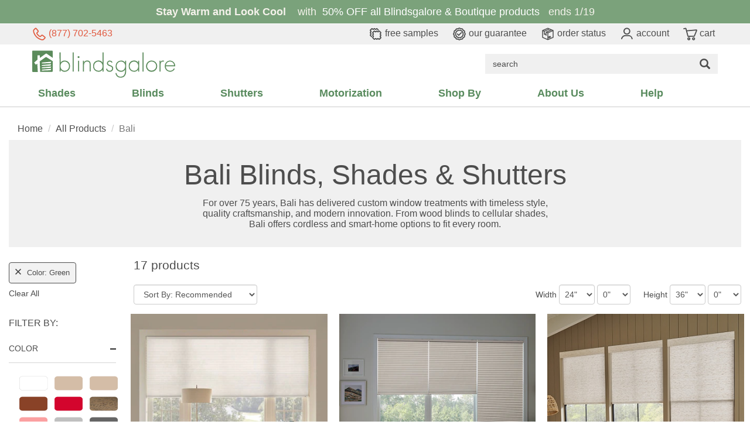

--- FILE ---
content_type: image/svg+xml
request_url: https://s.blindsgalore.com/graphics/content/header/ngupload/header/blindsgalore-name-logo.svg
body_size: 1121
content:
<?xml version="1.0" encoding="utf-8"?>
<!-- Generator: Adobe Illustrator 27.5.0, SVG Export Plug-In . SVG Version: 6.00 Build 0)  -->
<svg version="1.1" id="Layer_1" xmlns="http://www.w3.org/2000/svg" xmlns:xlink="http://www.w3.org/1999/xlink" x="0px" y="0px"
	 viewBox="0 0 82.4 19.2" style="enable-background:new 0 0 82.4 19.2;" xml:space="preserve">
<style type="text/css">
	.st0{fill:#5A8B5E;}
</style>
<path class="st0" d="M0.8,0.8h0.7V8l0,0c0.6-0.9,1.7-1.5,2.9-1.5c2.2,0,3.7,1.7,3.7,3.9s-1.4,4-3.7,4c-1.1,0-2.3-0.6-2.9-1.5l0,0
	v1.4H0.8C0.8,14.3,0.8,0.8,0.8,0.8z M7.4,10.5c0-1.6-1.2-3.2-2.9-3.2c-1.9,0-3,1.4-3,3.2s1.1,3.3,3,3.3C6.3,13.7,7.4,12.2,7.4,10.5"
	/>
<rect x="9.9" y="0.8" class="st0" width="0.7" height="13.4"/>
<path class="st0" d="M14.8,4.2c0,0.4-0.3,0.7-0.7,0.7c-0.4,0-0.7-0.3-0.7-0.7s0.3-0.7,0.7-0.7C14.5,3.6,14.8,3.9,14.8,4.2
	 M14.5,14.3h-0.8V6.8h0.7L14.5,14.3L14.5,14.3z"/>
<path class="st0" d="M17.9,7.9L17.9,7.9c0.5-0.8,1.3-1.3,2.3-1.3c1.9,0,2.5,1.2,2.5,3.1v4.5H22V9.7c0-1.4-0.2-2.5-1.8-2.5
	C18.3,7.2,18,9,18,10.5v3.7h-0.7V6.7H18L17.9,7.9L17.9,7.9z"/>
<path class="st0" d="M30.9,12.9L30.9,12.9c-0.6,1-1.8,1.5-2.9,1.5c-2.3,0-3.7-1.8-3.7-4s1.4-3.9,3.7-3.9c1.2,0,2.3,0.5,2.9,1.5l0,0
	V0.8h0.7v13.4h-0.7V12.9z M30.9,10.4c0-1.7-1.2-3.1-3-3.1c-1.7,0-2.9,1.6-2.9,3.2c0,1.7,1.1,3.3,3,3.3
	C29.9,13.7,30.9,12.2,30.9,10.4"/>
<path class="st0" d="M37.3,8.1c-0.2-0.5-0.7-0.8-1.3-0.8s-1.3,0.5-1.3,1.2c0,1.8,3.7,0.9,3.7,3.7c0,1.4-1.1,2.3-2.4,2.3
	c-1.3,0-2.3-0.8-2.6-2l0.7-0.2c0.3,0.9,0.9,1.5,1.9,1.5c0.9,0,1.7-0.8,1.7-1.7c0-0.9-0.7-1.2-1.5-1.5c-1-0.4-2.2-0.8-2.2-2.1
	c0-1.1,1-1.9,2.1-1.9c0.8,0,1.6,0.5,1.9,1.2L37.3,8.1z"/>
<path class="st0" d="M47.4,13.9c0,1.2,0,2.2-0.8,3.2c-0.7,1-1.8,1.5-3,1.5c-2,0-3.6-1.2-3.7-3.2h0.7c0.1,1.6,1.4,2.5,2.9,2.5
	c0.9,0,1.9-0.3,2.4-1.1c0.6-0.9,0.7-1.8,0.7-2.9V13l0,0c-0.7,0.9-1.8,1.5-2.9,1.5c-2.2,0-3.7-1.8-3.7-3.9c0-2.2,1.5-3.9,3.7-3.9
	c1.2,0,2.1,0.5,2.8,1.5l0,0V6.9h0.9V13.9L47.4,13.9z M40.8,10.5c0,1.7,1.1,3.3,3,3.3s3-1.6,3-3.4c0-1.7-1.2-3.1-3-3.1
	C41.9,7.3,40.8,8.8,40.8,10.5"/>
<path class="st0" d="M56.5,14.3h-0.7v-1.4l0,0c-0.6,1-1.8,1.5-2.9,1.5c-2.3,0-3.7-1.8-3.7-4s1.4-3.9,3.7-3.9c1.2,0,2.3,0.5,2.9,1.5
	l0,0V6.7h0.7V14.3z M49.9,10.5c0,1.7,1.1,3.3,3,3.3c1.9,0,3-1.6,3-3.4c0-1.7-1.2-3.1-3-3.1C51.1,7.3,49.9,8.8,49.9,10.5"/>
<rect x="58.9" y="0.8" class="st0" width="0.7" height="13.4"/>
<path class="st0" d="M69.2,10.5c0,2.2-1.7,3.9-4,3.9c-2.2,0-3.9-1.8-3.9-3.9c0-2.2,1.7-3.9,3.9-3.9C67.4,6.6,69.2,8.3,69.2,10.5
	 M62,10.5c0,1.7,1.4,3.2,3.1,3.2c1.8,0,3.3-1.4,3.3-3.2c0-1.9-1.4-3.3-3.3-3.3C63.4,7.3,62,8.8,62,10.5"/>
<path class="st0" d="M71.5,7.7L71.5,7.7c0.3-0.7,0.9-1.1,1.7-1.1c0.3,0,0.5,0.1,0.8,0.2l-0.4,0.7c-0.2-0.1-0.3-0.1-0.5-0.1
	c-1.6,0-1.5,2.1-1.5,3.2v3.8h-0.7V6.9h0.7L71.5,7.7L71.5,7.7z"/>
<path class="st0" d="M75.2,10.6c-0.1,1.9,1.3,3.2,3,3.2c1.2,0,2.1-0.7,2.7-1.7l0.6,0.4c-0.7,1.3-1.9,2-3.4,2c-2.2,0-3.7-1.8-3.7-3.9
	s1.4-3.9,3.7-3.9c2.3,0,3.6,1.8,3.6,4h-6.5V10.6z M81,9.9c-0.2-1.4-1.3-2.6-2.9-2.6c-1.5,0-2.8,1.2-2.9,2.6H81z"/>
</svg>


--- FILE ---
content_type: image/svg+xml
request_url: https://s.blindsgalore.com/graphics/content/header/arrow-down.svg
body_size: 326
content:
<?xml version="1.0" encoding="utf-8"?>
<!-- Generator: Adobe Illustrator 27.3.1, SVG Export Plug-In . SVG Version: 6.00 Build 0)  -->
<svg version="1.1" id="Layer_1" xmlns="http://www.w3.org/2000/svg" xmlns:xlink="http://www.w3.org/1999/xlink" x="0px" y="0px"
	 viewBox="0 0 211 128" style="enable-background:new 0 0 211 128;" xml:space="preserve">
<style type="text/css">
	.st0{fill:#4D4D4E;}
</style>
<path class="st0" d="M107.3,117.3c3.3-0.1,6.4-1.4,8.7-3.6l82.2-78.9c3.4-3.3,4.8-8.1,3.6-12.7c-1.1-4.6-4.6-8.2-9.1-9.5
	c-4.5-1.3-9.4-0.1-12.8,3.1l-73,70.2l-73-70.2c-3.4-3.3-8.3-4.4-12.8-3.1c-4.5,1.3-8,4.9-9.1,9.5c-1.1,4.6,0.2,9.4,3.6,12.7
	l82.2,78.9C100.3,116.1,103.7,117.4,107.3,117.3L107.3,117.3z"/>
</svg>
